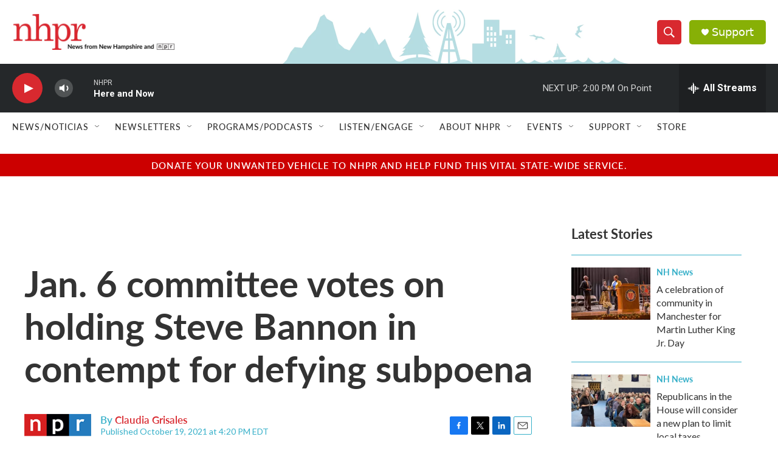

--- FILE ---
content_type: text/html; charset=utf-8
request_url: https://www.google.com/recaptcha/api2/aframe
body_size: 183
content:
<!DOCTYPE HTML><html><head><meta http-equiv="content-type" content="text/html; charset=UTF-8"></head><body><script nonce="SwLVFtxMrqgwB4pt8pDB3w">/** Anti-fraud and anti-abuse applications only. See google.com/recaptcha */ try{var clients={'sodar':'https://pagead2.googlesyndication.com/pagead/sodar?'};window.addEventListener("message",function(a){try{if(a.source===window.parent){var b=JSON.parse(a.data);var c=clients[b['id']];if(c){var d=document.createElement('img');d.src=c+b['params']+'&rc='+(localStorage.getItem("rc::a")?sessionStorage.getItem("rc::b"):"");window.document.body.appendChild(d);sessionStorage.setItem("rc::e",parseInt(sessionStorage.getItem("rc::e")||0)+1);localStorage.setItem("rc::h",'1768935564846');}}}catch(b){}});window.parent.postMessage("_grecaptcha_ready", "*");}catch(b){}</script></body></html>